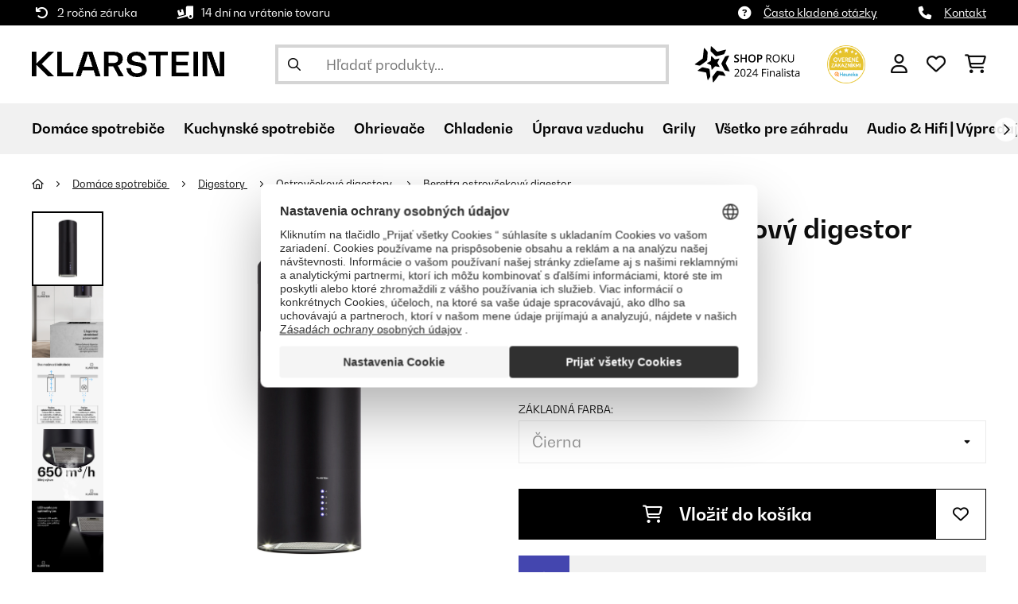

--- FILE ---
content_type: text/html; charset=utf-8
request_url: https://www.google.com/recaptcha/api2/anchor?ar=1&k=6LeauL0UAAAAAEEdzTPw3JfvDyHrkj04_SU8au3M&co=aHR0cHM6Ly93d3cua2xhcnN0ZWluLnNrOjQ0Mw..&hl=sk&v=PoyoqOPhxBO7pBk68S4YbpHZ&theme=light&size=normal&anchor-ms=20000&execute-ms=30000&cb=3algehwjvtb
body_size: 49978
content:
<!DOCTYPE HTML><html dir="ltr" lang="sk"><head><meta http-equiv="Content-Type" content="text/html; charset=UTF-8">
<meta http-equiv="X-UA-Compatible" content="IE=edge">
<title>reCAPTCHA</title>
<style type="text/css">
/* cyrillic-ext */
@font-face {
  font-family: 'Roboto';
  font-style: normal;
  font-weight: 400;
  font-stretch: 100%;
  src: url(//fonts.gstatic.com/s/roboto/v48/KFO7CnqEu92Fr1ME7kSn66aGLdTylUAMa3GUBHMdazTgWw.woff2) format('woff2');
  unicode-range: U+0460-052F, U+1C80-1C8A, U+20B4, U+2DE0-2DFF, U+A640-A69F, U+FE2E-FE2F;
}
/* cyrillic */
@font-face {
  font-family: 'Roboto';
  font-style: normal;
  font-weight: 400;
  font-stretch: 100%;
  src: url(//fonts.gstatic.com/s/roboto/v48/KFO7CnqEu92Fr1ME7kSn66aGLdTylUAMa3iUBHMdazTgWw.woff2) format('woff2');
  unicode-range: U+0301, U+0400-045F, U+0490-0491, U+04B0-04B1, U+2116;
}
/* greek-ext */
@font-face {
  font-family: 'Roboto';
  font-style: normal;
  font-weight: 400;
  font-stretch: 100%;
  src: url(//fonts.gstatic.com/s/roboto/v48/KFO7CnqEu92Fr1ME7kSn66aGLdTylUAMa3CUBHMdazTgWw.woff2) format('woff2');
  unicode-range: U+1F00-1FFF;
}
/* greek */
@font-face {
  font-family: 'Roboto';
  font-style: normal;
  font-weight: 400;
  font-stretch: 100%;
  src: url(//fonts.gstatic.com/s/roboto/v48/KFO7CnqEu92Fr1ME7kSn66aGLdTylUAMa3-UBHMdazTgWw.woff2) format('woff2');
  unicode-range: U+0370-0377, U+037A-037F, U+0384-038A, U+038C, U+038E-03A1, U+03A3-03FF;
}
/* math */
@font-face {
  font-family: 'Roboto';
  font-style: normal;
  font-weight: 400;
  font-stretch: 100%;
  src: url(//fonts.gstatic.com/s/roboto/v48/KFO7CnqEu92Fr1ME7kSn66aGLdTylUAMawCUBHMdazTgWw.woff2) format('woff2');
  unicode-range: U+0302-0303, U+0305, U+0307-0308, U+0310, U+0312, U+0315, U+031A, U+0326-0327, U+032C, U+032F-0330, U+0332-0333, U+0338, U+033A, U+0346, U+034D, U+0391-03A1, U+03A3-03A9, U+03B1-03C9, U+03D1, U+03D5-03D6, U+03F0-03F1, U+03F4-03F5, U+2016-2017, U+2034-2038, U+203C, U+2040, U+2043, U+2047, U+2050, U+2057, U+205F, U+2070-2071, U+2074-208E, U+2090-209C, U+20D0-20DC, U+20E1, U+20E5-20EF, U+2100-2112, U+2114-2115, U+2117-2121, U+2123-214F, U+2190, U+2192, U+2194-21AE, U+21B0-21E5, U+21F1-21F2, U+21F4-2211, U+2213-2214, U+2216-22FF, U+2308-230B, U+2310, U+2319, U+231C-2321, U+2336-237A, U+237C, U+2395, U+239B-23B7, U+23D0, U+23DC-23E1, U+2474-2475, U+25AF, U+25B3, U+25B7, U+25BD, U+25C1, U+25CA, U+25CC, U+25FB, U+266D-266F, U+27C0-27FF, U+2900-2AFF, U+2B0E-2B11, U+2B30-2B4C, U+2BFE, U+3030, U+FF5B, U+FF5D, U+1D400-1D7FF, U+1EE00-1EEFF;
}
/* symbols */
@font-face {
  font-family: 'Roboto';
  font-style: normal;
  font-weight: 400;
  font-stretch: 100%;
  src: url(//fonts.gstatic.com/s/roboto/v48/KFO7CnqEu92Fr1ME7kSn66aGLdTylUAMaxKUBHMdazTgWw.woff2) format('woff2');
  unicode-range: U+0001-000C, U+000E-001F, U+007F-009F, U+20DD-20E0, U+20E2-20E4, U+2150-218F, U+2190, U+2192, U+2194-2199, U+21AF, U+21E6-21F0, U+21F3, U+2218-2219, U+2299, U+22C4-22C6, U+2300-243F, U+2440-244A, U+2460-24FF, U+25A0-27BF, U+2800-28FF, U+2921-2922, U+2981, U+29BF, U+29EB, U+2B00-2BFF, U+4DC0-4DFF, U+FFF9-FFFB, U+10140-1018E, U+10190-1019C, U+101A0, U+101D0-101FD, U+102E0-102FB, U+10E60-10E7E, U+1D2C0-1D2D3, U+1D2E0-1D37F, U+1F000-1F0FF, U+1F100-1F1AD, U+1F1E6-1F1FF, U+1F30D-1F30F, U+1F315, U+1F31C, U+1F31E, U+1F320-1F32C, U+1F336, U+1F378, U+1F37D, U+1F382, U+1F393-1F39F, U+1F3A7-1F3A8, U+1F3AC-1F3AF, U+1F3C2, U+1F3C4-1F3C6, U+1F3CA-1F3CE, U+1F3D4-1F3E0, U+1F3ED, U+1F3F1-1F3F3, U+1F3F5-1F3F7, U+1F408, U+1F415, U+1F41F, U+1F426, U+1F43F, U+1F441-1F442, U+1F444, U+1F446-1F449, U+1F44C-1F44E, U+1F453, U+1F46A, U+1F47D, U+1F4A3, U+1F4B0, U+1F4B3, U+1F4B9, U+1F4BB, U+1F4BF, U+1F4C8-1F4CB, U+1F4D6, U+1F4DA, U+1F4DF, U+1F4E3-1F4E6, U+1F4EA-1F4ED, U+1F4F7, U+1F4F9-1F4FB, U+1F4FD-1F4FE, U+1F503, U+1F507-1F50B, U+1F50D, U+1F512-1F513, U+1F53E-1F54A, U+1F54F-1F5FA, U+1F610, U+1F650-1F67F, U+1F687, U+1F68D, U+1F691, U+1F694, U+1F698, U+1F6AD, U+1F6B2, U+1F6B9-1F6BA, U+1F6BC, U+1F6C6-1F6CF, U+1F6D3-1F6D7, U+1F6E0-1F6EA, U+1F6F0-1F6F3, U+1F6F7-1F6FC, U+1F700-1F7FF, U+1F800-1F80B, U+1F810-1F847, U+1F850-1F859, U+1F860-1F887, U+1F890-1F8AD, U+1F8B0-1F8BB, U+1F8C0-1F8C1, U+1F900-1F90B, U+1F93B, U+1F946, U+1F984, U+1F996, U+1F9E9, U+1FA00-1FA6F, U+1FA70-1FA7C, U+1FA80-1FA89, U+1FA8F-1FAC6, U+1FACE-1FADC, U+1FADF-1FAE9, U+1FAF0-1FAF8, U+1FB00-1FBFF;
}
/* vietnamese */
@font-face {
  font-family: 'Roboto';
  font-style: normal;
  font-weight: 400;
  font-stretch: 100%;
  src: url(//fonts.gstatic.com/s/roboto/v48/KFO7CnqEu92Fr1ME7kSn66aGLdTylUAMa3OUBHMdazTgWw.woff2) format('woff2');
  unicode-range: U+0102-0103, U+0110-0111, U+0128-0129, U+0168-0169, U+01A0-01A1, U+01AF-01B0, U+0300-0301, U+0303-0304, U+0308-0309, U+0323, U+0329, U+1EA0-1EF9, U+20AB;
}
/* latin-ext */
@font-face {
  font-family: 'Roboto';
  font-style: normal;
  font-weight: 400;
  font-stretch: 100%;
  src: url(//fonts.gstatic.com/s/roboto/v48/KFO7CnqEu92Fr1ME7kSn66aGLdTylUAMa3KUBHMdazTgWw.woff2) format('woff2');
  unicode-range: U+0100-02BA, U+02BD-02C5, U+02C7-02CC, U+02CE-02D7, U+02DD-02FF, U+0304, U+0308, U+0329, U+1D00-1DBF, U+1E00-1E9F, U+1EF2-1EFF, U+2020, U+20A0-20AB, U+20AD-20C0, U+2113, U+2C60-2C7F, U+A720-A7FF;
}
/* latin */
@font-face {
  font-family: 'Roboto';
  font-style: normal;
  font-weight: 400;
  font-stretch: 100%;
  src: url(//fonts.gstatic.com/s/roboto/v48/KFO7CnqEu92Fr1ME7kSn66aGLdTylUAMa3yUBHMdazQ.woff2) format('woff2');
  unicode-range: U+0000-00FF, U+0131, U+0152-0153, U+02BB-02BC, U+02C6, U+02DA, U+02DC, U+0304, U+0308, U+0329, U+2000-206F, U+20AC, U+2122, U+2191, U+2193, U+2212, U+2215, U+FEFF, U+FFFD;
}
/* cyrillic-ext */
@font-face {
  font-family: 'Roboto';
  font-style: normal;
  font-weight: 500;
  font-stretch: 100%;
  src: url(//fonts.gstatic.com/s/roboto/v48/KFO7CnqEu92Fr1ME7kSn66aGLdTylUAMa3GUBHMdazTgWw.woff2) format('woff2');
  unicode-range: U+0460-052F, U+1C80-1C8A, U+20B4, U+2DE0-2DFF, U+A640-A69F, U+FE2E-FE2F;
}
/* cyrillic */
@font-face {
  font-family: 'Roboto';
  font-style: normal;
  font-weight: 500;
  font-stretch: 100%;
  src: url(//fonts.gstatic.com/s/roboto/v48/KFO7CnqEu92Fr1ME7kSn66aGLdTylUAMa3iUBHMdazTgWw.woff2) format('woff2');
  unicode-range: U+0301, U+0400-045F, U+0490-0491, U+04B0-04B1, U+2116;
}
/* greek-ext */
@font-face {
  font-family: 'Roboto';
  font-style: normal;
  font-weight: 500;
  font-stretch: 100%;
  src: url(//fonts.gstatic.com/s/roboto/v48/KFO7CnqEu92Fr1ME7kSn66aGLdTylUAMa3CUBHMdazTgWw.woff2) format('woff2');
  unicode-range: U+1F00-1FFF;
}
/* greek */
@font-face {
  font-family: 'Roboto';
  font-style: normal;
  font-weight: 500;
  font-stretch: 100%;
  src: url(//fonts.gstatic.com/s/roboto/v48/KFO7CnqEu92Fr1ME7kSn66aGLdTylUAMa3-UBHMdazTgWw.woff2) format('woff2');
  unicode-range: U+0370-0377, U+037A-037F, U+0384-038A, U+038C, U+038E-03A1, U+03A3-03FF;
}
/* math */
@font-face {
  font-family: 'Roboto';
  font-style: normal;
  font-weight: 500;
  font-stretch: 100%;
  src: url(//fonts.gstatic.com/s/roboto/v48/KFO7CnqEu92Fr1ME7kSn66aGLdTylUAMawCUBHMdazTgWw.woff2) format('woff2');
  unicode-range: U+0302-0303, U+0305, U+0307-0308, U+0310, U+0312, U+0315, U+031A, U+0326-0327, U+032C, U+032F-0330, U+0332-0333, U+0338, U+033A, U+0346, U+034D, U+0391-03A1, U+03A3-03A9, U+03B1-03C9, U+03D1, U+03D5-03D6, U+03F0-03F1, U+03F4-03F5, U+2016-2017, U+2034-2038, U+203C, U+2040, U+2043, U+2047, U+2050, U+2057, U+205F, U+2070-2071, U+2074-208E, U+2090-209C, U+20D0-20DC, U+20E1, U+20E5-20EF, U+2100-2112, U+2114-2115, U+2117-2121, U+2123-214F, U+2190, U+2192, U+2194-21AE, U+21B0-21E5, U+21F1-21F2, U+21F4-2211, U+2213-2214, U+2216-22FF, U+2308-230B, U+2310, U+2319, U+231C-2321, U+2336-237A, U+237C, U+2395, U+239B-23B7, U+23D0, U+23DC-23E1, U+2474-2475, U+25AF, U+25B3, U+25B7, U+25BD, U+25C1, U+25CA, U+25CC, U+25FB, U+266D-266F, U+27C0-27FF, U+2900-2AFF, U+2B0E-2B11, U+2B30-2B4C, U+2BFE, U+3030, U+FF5B, U+FF5D, U+1D400-1D7FF, U+1EE00-1EEFF;
}
/* symbols */
@font-face {
  font-family: 'Roboto';
  font-style: normal;
  font-weight: 500;
  font-stretch: 100%;
  src: url(//fonts.gstatic.com/s/roboto/v48/KFO7CnqEu92Fr1ME7kSn66aGLdTylUAMaxKUBHMdazTgWw.woff2) format('woff2');
  unicode-range: U+0001-000C, U+000E-001F, U+007F-009F, U+20DD-20E0, U+20E2-20E4, U+2150-218F, U+2190, U+2192, U+2194-2199, U+21AF, U+21E6-21F0, U+21F3, U+2218-2219, U+2299, U+22C4-22C6, U+2300-243F, U+2440-244A, U+2460-24FF, U+25A0-27BF, U+2800-28FF, U+2921-2922, U+2981, U+29BF, U+29EB, U+2B00-2BFF, U+4DC0-4DFF, U+FFF9-FFFB, U+10140-1018E, U+10190-1019C, U+101A0, U+101D0-101FD, U+102E0-102FB, U+10E60-10E7E, U+1D2C0-1D2D3, U+1D2E0-1D37F, U+1F000-1F0FF, U+1F100-1F1AD, U+1F1E6-1F1FF, U+1F30D-1F30F, U+1F315, U+1F31C, U+1F31E, U+1F320-1F32C, U+1F336, U+1F378, U+1F37D, U+1F382, U+1F393-1F39F, U+1F3A7-1F3A8, U+1F3AC-1F3AF, U+1F3C2, U+1F3C4-1F3C6, U+1F3CA-1F3CE, U+1F3D4-1F3E0, U+1F3ED, U+1F3F1-1F3F3, U+1F3F5-1F3F7, U+1F408, U+1F415, U+1F41F, U+1F426, U+1F43F, U+1F441-1F442, U+1F444, U+1F446-1F449, U+1F44C-1F44E, U+1F453, U+1F46A, U+1F47D, U+1F4A3, U+1F4B0, U+1F4B3, U+1F4B9, U+1F4BB, U+1F4BF, U+1F4C8-1F4CB, U+1F4D6, U+1F4DA, U+1F4DF, U+1F4E3-1F4E6, U+1F4EA-1F4ED, U+1F4F7, U+1F4F9-1F4FB, U+1F4FD-1F4FE, U+1F503, U+1F507-1F50B, U+1F50D, U+1F512-1F513, U+1F53E-1F54A, U+1F54F-1F5FA, U+1F610, U+1F650-1F67F, U+1F687, U+1F68D, U+1F691, U+1F694, U+1F698, U+1F6AD, U+1F6B2, U+1F6B9-1F6BA, U+1F6BC, U+1F6C6-1F6CF, U+1F6D3-1F6D7, U+1F6E0-1F6EA, U+1F6F0-1F6F3, U+1F6F7-1F6FC, U+1F700-1F7FF, U+1F800-1F80B, U+1F810-1F847, U+1F850-1F859, U+1F860-1F887, U+1F890-1F8AD, U+1F8B0-1F8BB, U+1F8C0-1F8C1, U+1F900-1F90B, U+1F93B, U+1F946, U+1F984, U+1F996, U+1F9E9, U+1FA00-1FA6F, U+1FA70-1FA7C, U+1FA80-1FA89, U+1FA8F-1FAC6, U+1FACE-1FADC, U+1FADF-1FAE9, U+1FAF0-1FAF8, U+1FB00-1FBFF;
}
/* vietnamese */
@font-face {
  font-family: 'Roboto';
  font-style: normal;
  font-weight: 500;
  font-stretch: 100%;
  src: url(//fonts.gstatic.com/s/roboto/v48/KFO7CnqEu92Fr1ME7kSn66aGLdTylUAMa3OUBHMdazTgWw.woff2) format('woff2');
  unicode-range: U+0102-0103, U+0110-0111, U+0128-0129, U+0168-0169, U+01A0-01A1, U+01AF-01B0, U+0300-0301, U+0303-0304, U+0308-0309, U+0323, U+0329, U+1EA0-1EF9, U+20AB;
}
/* latin-ext */
@font-face {
  font-family: 'Roboto';
  font-style: normal;
  font-weight: 500;
  font-stretch: 100%;
  src: url(//fonts.gstatic.com/s/roboto/v48/KFO7CnqEu92Fr1ME7kSn66aGLdTylUAMa3KUBHMdazTgWw.woff2) format('woff2');
  unicode-range: U+0100-02BA, U+02BD-02C5, U+02C7-02CC, U+02CE-02D7, U+02DD-02FF, U+0304, U+0308, U+0329, U+1D00-1DBF, U+1E00-1E9F, U+1EF2-1EFF, U+2020, U+20A0-20AB, U+20AD-20C0, U+2113, U+2C60-2C7F, U+A720-A7FF;
}
/* latin */
@font-face {
  font-family: 'Roboto';
  font-style: normal;
  font-weight: 500;
  font-stretch: 100%;
  src: url(//fonts.gstatic.com/s/roboto/v48/KFO7CnqEu92Fr1ME7kSn66aGLdTylUAMa3yUBHMdazQ.woff2) format('woff2');
  unicode-range: U+0000-00FF, U+0131, U+0152-0153, U+02BB-02BC, U+02C6, U+02DA, U+02DC, U+0304, U+0308, U+0329, U+2000-206F, U+20AC, U+2122, U+2191, U+2193, U+2212, U+2215, U+FEFF, U+FFFD;
}
/* cyrillic-ext */
@font-face {
  font-family: 'Roboto';
  font-style: normal;
  font-weight: 900;
  font-stretch: 100%;
  src: url(//fonts.gstatic.com/s/roboto/v48/KFO7CnqEu92Fr1ME7kSn66aGLdTylUAMa3GUBHMdazTgWw.woff2) format('woff2');
  unicode-range: U+0460-052F, U+1C80-1C8A, U+20B4, U+2DE0-2DFF, U+A640-A69F, U+FE2E-FE2F;
}
/* cyrillic */
@font-face {
  font-family: 'Roboto';
  font-style: normal;
  font-weight: 900;
  font-stretch: 100%;
  src: url(//fonts.gstatic.com/s/roboto/v48/KFO7CnqEu92Fr1ME7kSn66aGLdTylUAMa3iUBHMdazTgWw.woff2) format('woff2');
  unicode-range: U+0301, U+0400-045F, U+0490-0491, U+04B0-04B1, U+2116;
}
/* greek-ext */
@font-face {
  font-family: 'Roboto';
  font-style: normal;
  font-weight: 900;
  font-stretch: 100%;
  src: url(//fonts.gstatic.com/s/roboto/v48/KFO7CnqEu92Fr1ME7kSn66aGLdTylUAMa3CUBHMdazTgWw.woff2) format('woff2');
  unicode-range: U+1F00-1FFF;
}
/* greek */
@font-face {
  font-family: 'Roboto';
  font-style: normal;
  font-weight: 900;
  font-stretch: 100%;
  src: url(//fonts.gstatic.com/s/roboto/v48/KFO7CnqEu92Fr1ME7kSn66aGLdTylUAMa3-UBHMdazTgWw.woff2) format('woff2');
  unicode-range: U+0370-0377, U+037A-037F, U+0384-038A, U+038C, U+038E-03A1, U+03A3-03FF;
}
/* math */
@font-face {
  font-family: 'Roboto';
  font-style: normal;
  font-weight: 900;
  font-stretch: 100%;
  src: url(//fonts.gstatic.com/s/roboto/v48/KFO7CnqEu92Fr1ME7kSn66aGLdTylUAMawCUBHMdazTgWw.woff2) format('woff2');
  unicode-range: U+0302-0303, U+0305, U+0307-0308, U+0310, U+0312, U+0315, U+031A, U+0326-0327, U+032C, U+032F-0330, U+0332-0333, U+0338, U+033A, U+0346, U+034D, U+0391-03A1, U+03A3-03A9, U+03B1-03C9, U+03D1, U+03D5-03D6, U+03F0-03F1, U+03F4-03F5, U+2016-2017, U+2034-2038, U+203C, U+2040, U+2043, U+2047, U+2050, U+2057, U+205F, U+2070-2071, U+2074-208E, U+2090-209C, U+20D0-20DC, U+20E1, U+20E5-20EF, U+2100-2112, U+2114-2115, U+2117-2121, U+2123-214F, U+2190, U+2192, U+2194-21AE, U+21B0-21E5, U+21F1-21F2, U+21F4-2211, U+2213-2214, U+2216-22FF, U+2308-230B, U+2310, U+2319, U+231C-2321, U+2336-237A, U+237C, U+2395, U+239B-23B7, U+23D0, U+23DC-23E1, U+2474-2475, U+25AF, U+25B3, U+25B7, U+25BD, U+25C1, U+25CA, U+25CC, U+25FB, U+266D-266F, U+27C0-27FF, U+2900-2AFF, U+2B0E-2B11, U+2B30-2B4C, U+2BFE, U+3030, U+FF5B, U+FF5D, U+1D400-1D7FF, U+1EE00-1EEFF;
}
/* symbols */
@font-face {
  font-family: 'Roboto';
  font-style: normal;
  font-weight: 900;
  font-stretch: 100%;
  src: url(//fonts.gstatic.com/s/roboto/v48/KFO7CnqEu92Fr1ME7kSn66aGLdTylUAMaxKUBHMdazTgWw.woff2) format('woff2');
  unicode-range: U+0001-000C, U+000E-001F, U+007F-009F, U+20DD-20E0, U+20E2-20E4, U+2150-218F, U+2190, U+2192, U+2194-2199, U+21AF, U+21E6-21F0, U+21F3, U+2218-2219, U+2299, U+22C4-22C6, U+2300-243F, U+2440-244A, U+2460-24FF, U+25A0-27BF, U+2800-28FF, U+2921-2922, U+2981, U+29BF, U+29EB, U+2B00-2BFF, U+4DC0-4DFF, U+FFF9-FFFB, U+10140-1018E, U+10190-1019C, U+101A0, U+101D0-101FD, U+102E0-102FB, U+10E60-10E7E, U+1D2C0-1D2D3, U+1D2E0-1D37F, U+1F000-1F0FF, U+1F100-1F1AD, U+1F1E6-1F1FF, U+1F30D-1F30F, U+1F315, U+1F31C, U+1F31E, U+1F320-1F32C, U+1F336, U+1F378, U+1F37D, U+1F382, U+1F393-1F39F, U+1F3A7-1F3A8, U+1F3AC-1F3AF, U+1F3C2, U+1F3C4-1F3C6, U+1F3CA-1F3CE, U+1F3D4-1F3E0, U+1F3ED, U+1F3F1-1F3F3, U+1F3F5-1F3F7, U+1F408, U+1F415, U+1F41F, U+1F426, U+1F43F, U+1F441-1F442, U+1F444, U+1F446-1F449, U+1F44C-1F44E, U+1F453, U+1F46A, U+1F47D, U+1F4A3, U+1F4B0, U+1F4B3, U+1F4B9, U+1F4BB, U+1F4BF, U+1F4C8-1F4CB, U+1F4D6, U+1F4DA, U+1F4DF, U+1F4E3-1F4E6, U+1F4EA-1F4ED, U+1F4F7, U+1F4F9-1F4FB, U+1F4FD-1F4FE, U+1F503, U+1F507-1F50B, U+1F50D, U+1F512-1F513, U+1F53E-1F54A, U+1F54F-1F5FA, U+1F610, U+1F650-1F67F, U+1F687, U+1F68D, U+1F691, U+1F694, U+1F698, U+1F6AD, U+1F6B2, U+1F6B9-1F6BA, U+1F6BC, U+1F6C6-1F6CF, U+1F6D3-1F6D7, U+1F6E0-1F6EA, U+1F6F0-1F6F3, U+1F6F7-1F6FC, U+1F700-1F7FF, U+1F800-1F80B, U+1F810-1F847, U+1F850-1F859, U+1F860-1F887, U+1F890-1F8AD, U+1F8B0-1F8BB, U+1F8C0-1F8C1, U+1F900-1F90B, U+1F93B, U+1F946, U+1F984, U+1F996, U+1F9E9, U+1FA00-1FA6F, U+1FA70-1FA7C, U+1FA80-1FA89, U+1FA8F-1FAC6, U+1FACE-1FADC, U+1FADF-1FAE9, U+1FAF0-1FAF8, U+1FB00-1FBFF;
}
/* vietnamese */
@font-face {
  font-family: 'Roboto';
  font-style: normal;
  font-weight: 900;
  font-stretch: 100%;
  src: url(//fonts.gstatic.com/s/roboto/v48/KFO7CnqEu92Fr1ME7kSn66aGLdTylUAMa3OUBHMdazTgWw.woff2) format('woff2');
  unicode-range: U+0102-0103, U+0110-0111, U+0128-0129, U+0168-0169, U+01A0-01A1, U+01AF-01B0, U+0300-0301, U+0303-0304, U+0308-0309, U+0323, U+0329, U+1EA0-1EF9, U+20AB;
}
/* latin-ext */
@font-face {
  font-family: 'Roboto';
  font-style: normal;
  font-weight: 900;
  font-stretch: 100%;
  src: url(//fonts.gstatic.com/s/roboto/v48/KFO7CnqEu92Fr1ME7kSn66aGLdTylUAMa3KUBHMdazTgWw.woff2) format('woff2');
  unicode-range: U+0100-02BA, U+02BD-02C5, U+02C7-02CC, U+02CE-02D7, U+02DD-02FF, U+0304, U+0308, U+0329, U+1D00-1DBF, U+1E00-1E9F, U+1EF2-1EFF, U+2020, U+20A0-20AB, U+20AD-20C0, U+2113, U+2C60-2C7F, U+A720-A7FF;
}
/* latin */
@font-face {
  font-family: 'Roboto';
  font-style: normal;
  font-weight: 900;
  font-stretch: 100%;
  src: url(//fonts.gstatic.com/s/roboto/v48/KFO7CnqEu92Fr1ME7kSn66aGLdTylUAMa3yUBHMdazQ.woff2) format('woff2');
  unicode-range: U+0000-00FF, U+0131, U+0152-0153, U+02BB-02BC, U+02C6, U+02DA, U+02DC, U+0304, U+0308, U+0329, U+2000-206F, U+20AC, U+2122, U+2191, U+2193, U+2212, U+2215, U+FEFF, U+FFFD;
}

</style>
<link rel="stylesheet" type="text/css" href="https://www.gstatic.com/recaptcha/releases/PoyoqOPhxBO7pBk68S4YbpHZ/styles__ltr.css">
<script nonce="gbq0enMfkqqUK4KvvPaOLw" type="text/javascript">window['__recaptcha_api'] = 'https://www.google.com/recaptcha/api2/';</script>
<script type="text/javascript" src="https://www.gstatic.com/recaptcha/releases/PoyoqOPhxBO7pBk68S4YbpHZ/recaptcha__sk.js" nonce="gbq0enMfkqqUK4KvvPaOLw">
      
    </script></head>
<body><div id="rc-anchor-alert" class="rc-anchor-alert"></div>
<input type="hidden" id="recaptcha-token" value="[base64]">
<script type="text/javascript" nonce="gbq0enMfkqqUK4KvvPaOLw">
      recaptcha.anchor.Main.init("[\x22ainput\x22,[\x22bgdata\x22,\x22\x22,\[base64]/[base64]/[base64]/ZyhXLGgpOnEoW04sMjEsbF0sVywwKSxoKSxmYWxzZSxmYWxzZSl9Y2F0Y2goayl7RygzNTgsVyk/[base64]/[base64]/[base64]/[base64]/[base64]/[base64]/[base64]/bmV3IEJbT10oRFswXSk6dz09Mj9uZXcgQltPXShEWzBdLERbMV0pOnc9PTM/bmV3IEJbT10oRFswXSxEWzFdLERbMl0pOnc9PTQ/[base64]/[base64]/[base64]/[base64]/[base64]\\u003d\x22,\[base64]\x22,\x22w7TDvsOEwpxJAhQ3w6vDgsOBQyrDncOZSMOSwr80UMOPU1NZbAzDm8K7XsKkwqfCkMOtWm/CgRjDhWnCpzZyX8OABMO7wozDj8ONwq9ewqpKdnhuFsO+wo0RNMOLSwPCiMK+bkLDpzcHVGleNVzChMKkwpQvMQzCicKCXVTDjg/Cr8Kkw4N1JMO7wq7Ck8K8fsONFXvDmcKMwpMxwqnCicKdw7LDqkLCklgTw5kFwrk9w5XCi8K8wpfDocOJc8K1LsO8w4lkwqTDvsKSwpVOw6zCgDVeMsKSL8OaZVrCjcKmH3DCrsO0w4cUw4Jnw4MIHcOTZMK1w5kKw5vCgFvDisKnwp/CosO1Gwcaw5IAbMKBasKfY8KUdMOqVjfCtxM5wrPDjMOJwpXCpFZodsKpTUgTWMOVw652wpxmO2LDhRRTw4Jlw5PCmsKbw6cWA8OpwovCl8O/D3HCocKvw6c4w5xew4g0IMKkw4p9w4N/NAPDux7Cj8KFw6Utwp0+w6HCm8KED8KtVyHDksO0AMOQCU/[base64]/CrMKtw7nDtgbClMOLM8KLXCoiLRx0YMOewoDDpGh4ZjPDn8Odwr3DhsKLQcKiw5Z1fRrCnMO3bAowwpnCtsOew69ew54iw6nCrsOldHU2dMOuMsOGwo/CncO9cMKIw6oKE8KcwqXDugxdUsK5QsK2JsOQA8KfCgDDhMO+QXFFFz5iwppyPzVxO8K1wqZqfy1qw6o9w4DCjynCsmp8wq1iVB7CgsKjwoobO8OYwrEFwpvDgHbClxpkBnPCo8KHMMOWMDbDk3fDgGUNw5vCsRtNA8K1wohHeBnCgcOTwq/DuMOtw4vCgMOcCMO7OMKWQsOCQMOkwrB/RMKHURcswprDmlHDnMK/Q8Oww5wTS8Oea8OPw6x/w5kRwq3CpsK/cn3DgBLCuh4twoDCv1bClcOVQ8KcwpA7R8K3IgJMwo03UMOpJRsya15gwpnCmsKZw4LDt1UOfMK2woBUGmDDmx82cMOpdcKuwrtowqVnw4Vqwq3DksK/[base64]/FMOWw6HCmMOcQMKBCMOvw4fCnkMgw4bCrcK5E8KTCzfChFs1woDDj8KPwpzChMKLw4laIMODw5gzNMK2PU8cwo/CtHohWhwvDg3DsHzCrTVCRhXCiMKnw6d2eMKfNx0Tw5wuBsOCw6tBw63CsBsuKsOcwrFBfsKDw7UbT2tSw4cUwrsBwobDt8Kmw6fDi11Vw6Ykw4zDoC07V8OlwoAvZsKPLUfCpwbDmHIgTMKpe1DCsCBERMK/D8KCw4PCkErDrXoKwpcEwrt6w4FOw7vDr8OFw6/Dq8KPcjnDoyE2ZUJ6ISctwohpwrwpwrJ2w7B1BhnDpTPCqcKcwrMrw5VKw5fCsW82w7PChhDDr8K/[base64]/CiBzCvzzCoW84E8OefcOhHUfDs2fDuwPDu3rDmsOMcMOaworCk8OZwq1QFC/DiMOALMOPwozCocKbZMKgbQZOZQrDn8OuDcOtKk8owrZXw6HDrTgWw6zDkcKswpEgw59qenAzRCxqwopjwrnClH9xbcKpw63CrwIUO0DDqi9UEsKkW8OINRHCl8OZwrg0BMKIPAlxw64hw7/[base64]/CjcOgDMKXLg8PN8Ovw6LCvwfClWwXwoDDgsOuwr/CpMONw5bCksKMwocYw7PCvsK3BcKSwqXCkwdawqgNbljCicK8w4jDvcKdLMOOR1DDk8OHfTDDkH/DicK/w40kCcKzw6XDknjCiMKtUytlFMKKXcO/woXDpcKFwpAywozDlkU2w6jDtsKHw5pUNcOjd8KLQH/[base64]/CmMKHwrLCrsOHwq9xw6rDmsKmTWbCpsKPcMKmwrxDwp0Xw4bCuRUAwpI+wqrDinNHw6bCosKqwoFvSX3DhXYnwpXCik/[base64]/aSTCiMKbaQPDnsKTAyENHsKcOsO9wq7DtxLCncOswqPDncK9w4jDqUgcDzEWwqcDVgrDlMKkw7A9w68ew7JAw6jDiMKDO3o4w69yw7bDt3nDhcOeA8OQDMOjwrnDhsKFcHthwo0NZiogAsOUw7bCuRXDnMKtwoA/[base64]/w6DDg8Ofw63CkH7Dk8KkMhAOEcKTbBAYfxJiRAfDjTkUw5jCumgWX8KvE8OQw5rCjFLCv18+wqIddMOHCwdbwrZwPVnCiMKHwpM0woRaJlLDi09VecKzw4I/IMOdExHCgsKIwqbCsgTCg8ODwplZw7JgRsOsZMKTw5HDhsKSZx/CoMOQw6TCocO3HiPChVfDmSt7wpgRw7fCh8K6T0/DiHfCmcOMLDfCpMOpwpcdCMOvw5Zlw6taGAgDWcKKDU7DosOjwqZ+w6HCucOMw7wqHQrDs2HCujBWw5s9wrI8GwNhw71jYTzDvRQOw7jDpMKbTgh6wqVIw6MmwpLDniTCpgHDlsONwqjDksO7dx8YNsKowpnDq3XDnhA/[base64]/JBnCuFp4wobCqj9Uw5lRLsOKV0bCqQzDksOpWlLCkVYkw6dUcsK4CcKqb1Q/EgzCuWvCh8KqT3nCnWLDpXtQMMKrw5M+w6zCksKRbHZZB3AzXcOiw4zDkMONwobCu1w7wqJpK1bCvMO0I0bDoMO+wqMfDsO7wrfCrwFkf8KQBEnDlAPCnMKUdi5Lw5BeaDbDsl0pw5jCpwLCjhh+w5Fww6nDpigmIcOfd8OtwqACwoAowq0zwqbDlMKMw7fCqD/Dm8OWZQrDsMOVHsK2b0bDih82wrUhGcKDw4bCuMOpw617wq99wrw6QTjDh1zChDRQw5TDvcOcNsOkfUAjwrMNwrPCtcKTwp/CisK+w6rCuMKwwpptw4UGGBMFwpUARMKYw4DDlzRHPwEXK8OEwrHDnsOaMFrCqlnDrFFmMMKNw7PCjsKJwpLCoh4PwobCpsOgSMO6wrQBBgzChcOGfwYAwq/DiT/DvgR7wq5JI2pvZGnChWPCqMKEJBbDl8Kxwr0PZ8OKworDncOnwpjCosKGwqrCs0DCsnPDncOsXnHCpcOfUjfDsMO1wr/CtUXDpcKpHC/ClsK2ZMKUwqbCpSfDpARRw5Y5DWPDgcKZLcKjKMOBccOYDcO5woUeBH3Cg1nCnsOaOcK8wqvCiEjCnjYow7nCvsKPwrrCj8KHYQ/CmcOMwr4hEB3CksKQF1NtQVHDs8K5dz4yRsKWHsKcQcKfw4DCkMOMT8OJecORw54Cb1HCp8OZwo7CkcKYw7MPwp3CiRlmI8OhEx/CqsOLCAp7wp9Lwrt8JcKdw5U9wq1Ww5zDnUrCksK6d8KUwqFvwoNiw6PCmwQgwrzDrlvDhsOaw4V9ZRtewqLChmN/w74qQMK+w5XCjn9bw4rDicK6FsO0GRDCu3bCgVh1woYuwq86F8OCZ2xxwpHCmMOfwoDDtsOTwofDnsOhFsKCfMKMwpbCjMKCwp3Dk8KfMcOXwrVIwpxMXMOcwqnCtcOYw6vCrMKywoPDrhlOwoHCtH9VFyvCqjbCjSBWwq/[base64]/Dg8KkRMKdWFDDmSgYQsKNw4TCnS/Ds8ONaGQFwoMfwokQwphcDUYJwrhzw53DuU5YCMKRX8KVwp9NYEcmInnCgB8Fwo3DtnjDi8KiakHCssKKLMOsw4rDgMOgAMKOEMOOHWfCp8OtMQ5Lw5U5AcKTPMO/wqTDtToXaAzDiBQAw5BzwowPXCAdIsK1QcKqwoQMw6INw5twKMKUwpBNw591BMKzK8KewpcUw5LCvsOLNgVJFxvCksOTw7TDssOOwpXDq8KDw6Q8PkrCvMK5IsO3w4rDqQpteMO6wpd/ImLClcO+wpLDrh/DksKQGQDDlS7CiWRqXcOPNh3DjMObw60nwqvDk1wWJkIbEcORwrMRXcKsw54SdHbCtMKhUFDDi8OYw6p5w5fCm8KJw7VNawoyw7TCoBNTw4gsfxw5w5zDlMKmw63DhMKrwq5iwoLCtihOwpTCsMKUDsOgw7tudMOlGx/CuU7Do8Kxw67CqUFAZsOGw68JFS5if2fCrMO9bHXCn8KDwqxaw6UJNirDiDYzw6LDscK2w4bDrMKswqMaAWAJLVsWVBnCp8OWSkJ4w5nCsw3Cm0IxwoMPw6ApwojDucOTwr8jw7HCvcK1wpbCvSDCjWzCtzB1wq09JU/ClMKTwpXDqMKuwpvCncO/S8O+acKBw5LDok7CiMKiw4BWwqjCoCRjw43Cq8OhQGMjw7/DuCTDu1zCu8Ofwr3DvHkvwrwNw6XCicOOeMOJYcOtJ2ZZDn87TMK4w49Cwq9BOWw8acKQDnwOOCzDsDl/XMOvKh47DcKpKFfCvnHCgyA0w4tlw7TCsMOiw64ZwqTDrCINdh5mw4zCgMOww7DCvljDsSHDj8K1wpQYw6/Cnj4Ww7vDvR/CrsO5w5zDtB8KwrgDwqAlw6rChnfDqEbDkkDDjMKjLgjDtcKDwo/[base64]/[base64]/[base64]/CtktJw5TDuSPDk8KRwoHDiMKVIsKEED8Yw4/CnFR2woguwq9OPWJtWkbDo8OswodkTw91w6/DvCjDkRrDkyllKQ98bj4hwpA3wpTCvMKPwqvCqcKZXcOzw6IdwoQhwrEQwqPDkcOcwq/DmsKiYcOTJA0DfVYLacOiw49lw70MwpN5wrbCsx19aUwFNMK1O8KtCQ/[base64]/w6zDnkHCiMKkw63DrX/DrF7CnMKhFWBtMMKMw4EODhXDgsKlwq85K3/Cq8KXTcKPAiUfHsKpQmI5CMKrSsKFOHJGbsKew6nDi8KfE8KVOiUtw4PDtmUlw5vClyzDs8KCw7ASFxnCjsKQXcOFMsOGccK3IxlSw58Yw6XCrinDmsOBTW3CjMKkw5PDvcKsccO9PBEHPMKgw5TDgDAje0YzwofDhcOUZsOoNmUmW8K2wonCgcKvw7NIwo/Di8KzeHDDlWR0IHABUsKTwrd7wqTCvXjCscOVUcOvW8OpSAp4woZYcRtpQiFowpExw7DDusK7OsKiwqbDlUXChMOyFcOTw7N/w7Qcw5IOWExWRC3DuRFGf8Kswr18LDXDlsOPR0FKw5FBVsOEMMKyaTEGw5EiIMO+w7nChcKBaxrDkMOkGi9gw5YmcH4CZsO6wo7CgGZWHsOyw5rCmcK1wqvDpgvCocO5w7XDlsOdLMKzw4HDocOnM8KAwrvDn8ORw7U0fMOFwpg/w7/CiDRmwrAJw4YXwogGRwnCgCJVw7BNU8OAc8OxdsKKw6lGMsKCXMKbw4PCjcOGGcKMw6vCrU0acSbDtXjDhR7ClcKtwpxTwpkvwrI+V8Kdw7NMw5ZhOGDCq8OOwpbCi8Ohw4TDlcOkwo3DrXbCmMO6w4dJwrZqw6PDllPCpQ7Cjjk+TsO2w5Ziw5jDlA/Dq13CkSF1JEHDnhvDnHQWw6AKcGjCjcOfw5bDmsOEwr1oIsOgEsOrPcKDXsKOwpJ8w7geE8Ozw6oHwpjCtFocIMKHcsOoA8K3Kj/CrsK+ERvCu8KPwqLCpFrDoF0ERcOjwpjCmjxCRCxswo7CmcO5wqwFw7Mzwp3Cnxo2w73DgMOuwrZRKmvDpMOzOFFgTiPDj8OCwpZOw4t4SsOXczvCqnQUdcKgw4TDvUF0BGBUwrXCjzVyw5YkwobCmTXDgVNlZMKbWEnDn8KbwrNqPSfDngrCvit3wr/DusKcaMOIw4Rhw6/CuMKuFFIyRMOow6zCjMK2d8OeaDvCiXo1d8KwwpvCkTwfw5UtwqUZUk3DisOrWRnDpnhacsOVw6QqMkjCuXHDicK+wp3DpkLCs8KLw75Iw7/DjgRLW0EbKgllw4EWwrTCnTTCmFnDrGA7wqw/d3JXZgjDi8KpBcKpw6xVFih6OkjCmcKsHmNjZxInOcOdC8KRLXYnUSLDtMKYD8K7bBwmRFcLRSRew67DnTlfUMKow6rCowHCuCRiw4U/woEcNmMiw4jDn0XCkwrCg8Klw61tw6IuUMOhw7MlwoPCt8KIEHfDgMKsV8O4b8Kvw7bCu8Opw5HCsgjDrzY4HBjCiikkKXvCpcOUwo8qwonDt8KGwojDpyIhwqk2GAHDvXUFwprDuiLDpU5nwqfDggPChQ/CgMKnwr81R8KEHcKjw7jDgMKWfUoMw7HDscOSDEhKUMOjNiPDlD1Xw7fDrwgBecOpw7h6KhjDu353w7/DnsOlwr0hwo4XwrXDscOVw70XGVrDq0Fow403w4bCtsORK8Kxw7bDq8OtVitww4QgN8KRBizDkUFbUgrCnsKLWnPDscKUw5fDgT9CwqXDsMOqwpAjw6HCm8O/[base64]/CjT3DksOaTcKXQsKqwr/CjcK4OxPClcKxwrjCozxKw7vCnk4wRsORTz9ZwpDDsBPDucKrw53CucKgw44BL8KBwpfCo8KqGcOMwrE/wqPDoMKQwo7Cu8KPEgQHwrVvcCrDr1/CsinCuj7Ds3PDg8OQWBdRw7jCqlfDi1I0YQLCtsO6GcONwqnCr8KlHMO8w73DqMObw7kQaUkZF0FpVFwpw7PDg8KHw6/DskZxB1U9w5PCvQpFDsOQcRg/[base64]/DusOYw4V0aUIqYxvCu2DDqgEwwqvChTPCt8OEZ3/[base64]/Do8OfW8KOPClpwo9ww7rCpDAWbAczJyQMwqzCgsKIe8OlwoDCjsKkBB8lfA96PkXDlzXDmMO7W3/CpcOdNsKVFsOUw5c3w6kPw5LCo0VDG8OqwqltfMODw4LCu8OwKMOzeTTCnsK7ASTCs8OOP8O4w6fDokbCtMOLw77DhGrCoBPDoXfDgys1wpoUw50cZcK7wqN3dlZnwq/DoivDq8KPS8OtB2rDg8KKw7DCtE0QwrwPVcOUw7Jzw7J3NsKCdsOTwrl0AEIqOcO3w5loU8K+w6HCocO6IsK5AsOCwr/[base64]/UsK4fsOaFcOWbiDCosOENsOww6Y3Ewkmw5HCtlzDoRvDrcOlNR/[base64]/CmcKJK2zCjMOzUENewqJyHRTDmH7DoSXDp3XCim9sw48mw6Byw5d/w4Jpw5jDt8OYT8KnEsKiw5/[base64]/I8KYw5M/SnrDhjUFwpY4wrNew7XClzXCscOiAHcVLMKBOFZ4AE7DpHVtKMKjw6gje8OoMFDDjTRwNSnDvsKmw6nDusKOwp3DmFLChsONNn3CgsKMw4vDvcKxwoJBIUBHw7dtF8OCwqB7w7ltIcKmE23DkcKBw7rCncO5wqXDjSNEw6waZcOqw5/DqQ/DgcOXD8Ksw5hmw4Mnw4t8wo9RQ1/Dkk4ew7otcsOSwp5aMsK8QMOFMRdjw7nDsCrCv3LCgXDDuU3CiijDsnsudADCv1PCqmF2S8Oqwq4RwpIzwqAFwpdow714aMOABhfDvmkuIsKxw6IEfScAwoJdNcK0w7pSw5HCucOCwohIK8OpwpsOM8Khwr/[base64]/DpMKWe8O5EUVhw4xTD8Ogw67Cl8K3wrzCpcKFX1ofwrXCmA9WKcKSw4LCvio/LgPDrcK9wrk8w6bDq1tkBsKYwqDCiWTDtUFswpzDgMKxwprDrsK2wrl4fcKkWhoVQMOcUFNSL0N8w4zDiz9IwoZywqgSw6bDvgBOwrvCoAE3woNBwp5eQGbDq8KQwrJiw5VgJltuw7Nnw7nCpMK9JBhuMGzDg3DCr8KQw7zDoyYPwoA4w7/[base64]/OMO/w6YMw74fw6nCgHgTw4vDqcKewonCl8OXEmIDVMOnPwvCrXXDuDYdwrLCn8KBw7XDhi7CkMOmLyHDhcOewrzCvMO/My7CmmnDhHEfwoTClMKPBsKHBcKnw6RewovDisObwpsGw6LCk8KrwqfCmSzDnhJ2CMO3w55PAE/DlcONw5bCh8Oxwp/CgHDCr8OTw7bCogzDg8KcwrDCpcKhw49zFhlnLcOdwpo7wqp0MMOELhkPBMKGK2nDg8KyAcKTw6rCrDjDojldXDVlw7vCjXMdSgnDtsKYCHjDoMObwocpPSzCmGTDm8OCw5FFw7nCsMOEST/DqcOmw48CKsKEwprDqMKZDFx6eFjCg2ssw4sJA8KGIcKzwrsmwoRew7rCusOgLMK9w5RBwqTCqsKOwrMOw4XCtW3DlMOpJQJ0w6vChUI4NMKXY8OMwp7ChMKxw6DCskvCpMKDG04kw5nDsnHChmfDklTCqsKkw50JwpLCmcK4wpl1OT5VXMOVdmUxwrrCtTN/UgtfFsK3fMO4w4jCoQl3wqnCqRl4w4TChcOGwqN1worDskjConHCkMKLQMKID8ONw754wqdxwo3DlcKkZXh8bDLCi8Kdw61Tw5LCqF4Sw7F9KcK9wr/DhsKOBcK4wqnCkcKXw4wTw7MuO01CwoAVOyzCv1zDh8OdK3fClkTDgxdEHcOfwoXDkkApwq3CvMKwfFFcw5/DgMOZY8KXAzHDkCXCtBQCwq9xYjLCqcOHw6E/[base64]/[base64]/DrMKRwoDDuMO+w4XDgT7ClVBEw5DCmHRXEMOAw40nw5XCkEzCkMO3B8KWwq3ClcOaJsKIw5UxMTbCmsKBESt3B39dFFQtOkPDnMOlW3MZw5pAwrY4PRh8wqrDtsOXFBcydMOQIlwYJnA1JsK/fsKJJ8OVHMKrw6BYw5N1wrpOwpYhw4pSPDMyAX9ZwrsWTxvDtsKOw7M4wovCumjDiDjDmMOOw5rCjCrDjMO/ZsKYw6kUwrjCn2QDDBBiAsK4MSMmEcOGW8K4ZwTCoADDgcKrPBtPwooywq1fwqHCm8OXWmIOYMKyw6jCvR7DqSfCm8KrwrLCgUBJfnUfwoEhw5XCp27Dnh3Ctk5Qw7HCrmzDsgvCgSfDvMK+wpEHwrwDUHTDscO0woc3w7Z8NcOtw5PCusOJwpzClnB/[base64]/Ch1w2w59HWANFwoInw7rDmxl+wpkUC8KZwrzDp8OXw543wqpBccKBw7XDocO+CsKiw5/DnyDCnQjCvMOHwpTDpxgxNS5/woHDj3vDsMKEFCrCtSZQwqXDngjCuw0Rw4lOw4DDvcO9wpZOwoPCrQ7DpMO8woY5GysAwqoyCsKtw7DCm0fDnVHCsTTDqsOkw7VVwq/DgcO9wpfCticpSsOhwoPDkMKFwrMeJHjDrsKyw6M9TMO/w5fCgsOMwrrDtMKSw63Cnk/CnsKYw5FXw646woECBcO4DsK7w6FlcsKfw4DCvsKww7I3FkA9YiLCqFPCvlfClU/[base64]/[base64]/wpDDkg95ecOpO8Oyw7fDksOIejEjwo/DrElKZT1SJDHDncKeesKGXgQeWsOzXMKjwqPDqcOCwpXDmsK5VTLCjcOvXsOrwrjDr8Ohf1zDg0Usw7bClsKlWzbCucOFwp3DvF3CtcO/[base64]/[base64]/DthXChsK5JCTDmALCnkHCnjVkA8Oywp3CqxDCrGJHQBbDkhU0w4/CvcOiIlY/[base64]/DvisWw6XChcO4YMO8LFkEw5LCgG8jwp5iUsOuwqrCrm/ChcK8woRdMMOkw5bCvirCmDDClsOFI3dhwrdDaHJkQcODw682MQjCpsOgwrwkw7bDucKkGzsjwow8wp3DqcOJLVFWecOUDQtBw7tMwp7CvA4VJMKIwr0dJ1R3Plt6IH0iw6MSc8O/FsKpHAHCnMKLKX7DtAHCkMKaVsODdnYqfsO8w5xtTMOuLinDrcOYFMKHw7hMwpcyCnXDmsOATcKwaVbCpcOlw78xw4xbw7fCq8K8w7gjUR4UUsKUwrQ7E8OTw4Ikwqpew4lvCcKuAyfCkMOGfMKEUsOWZxTCu8O+w4fCo8OkXA1Zw4/DvD5wOirCrWzDjwIqw6nDuxXCrQkLcHvCi3FlwoTDusOTw57DqgwRw5XDr8O/w4XCuj8aDcKtwqEWwoFHGcO6DCzCgcO0OcKYKFLClcKLwp8RwpwEIsK3wpTCigAqwpbDhMOjFQnChDE8w49Kw4vDvsOQw5k0wp/Ci28Mw4kQwpkRKFjCjsOkT8OKPcO0ccKneMK3Bk18c0R2HXHCgsOMw4/CqXF2wod/wofDlsOncsO7wq/[base64]/[base64]/CkcODf17DiQFgw6oLw5vCjsOFaMORcsOew64Jw6NeJ8KqwpfCnsKkUT/CqXDDtE9swpjDhjhuB8OkQwgLYFVowojDpsKYHXAPaVXCqMO2wpcMw5TCkcOQTsOXRMKJw5XCjBpMNljDqQROwqEuwoLDocOmQxdkwrHCnhVgw6fCqsOQAsOKccKZfCVww5bDow/Clx3CmnByRcKWw6RPdQVEwp11JHTDvQYMJMOSwqrCnzU0w6/CsCDDmMOMwr7Dq2rDpcKTIcOWwqrCsRzCkcOcwpLCmB/CjAtcw41iwrMRYwnDucOwwr7DscOlQ8KBLXTCnsKNfxs1w5kIdjvDjl/CqVYRMMOZaVjDt3TCl8OXw4/ClMK/KmM9wpLCrMKqwqwswr0owqjDlkvCsMOmw5s6w404wrY3wr1oHMOoJErDpMKhwonDuMO7Z8Kmw7LCvTIVLcOsLi3Dm0I7UsKlEMK6w51WQ2ILwqQ0woHCiMOBY2PDlMKyGcO4RsOowoXCgCBfQ8KvwqhCSWzCphfCnz7Dn8KQwoRJIW/CtsK4wrrDlRxPIsOlw7fDk8OGWW3DksOswqM6GjFew6QVwrHDvsORPcOrw5HCnsKrwoJJw5ltwoAjw7DDr8KoTcOCTFTChsKtRUw4MnTDoBdpbXnCk8KCVcOVw78mw7lOw79Ow6fCqsKVwq9Ew7DDvMKBw5xAw4HDoMOaw4EBasOQe8KnIcKUNlZcVgPCqsOePMKZw7/[base64]/CuEhZwpXDssKlw7g+dxF4OsODTxBHwoNjOMOQworCjcKuw4BJwqzDuXYzw4p6wr4KXRwkY8OpDH7DixTCsMOxwoABw79lw7lPXFclPcKzOl7Cs8KjOcKqP2ldaw3DvEMDwqPDr1VnFsKow704wpxnw4EJwpFmPV1uIcOCSsKjw6BcwqVxw5rCt8K/[base64]/wrVQwokHFsK7AsOEw6XDmV5/C8Oiw6nDssKoFnFWw53CuX7DsGXDvwbDvcKzQAhPFcOKRMOxw6h5w7nCi1jDk8O5w7jCtMOhw5QCV3lKe8OBAX7CmMOhFA4fw5cjw7XDtcO5w7fCmsOZwr/Cu2p9w7/ClMOgwolEwrrCnw12wr7Cu8Kbw5Jyw4ggS8KKQMOOw7fDmB0mQxckwonDkMOqw4TCqVvDmwrDoCbClSbCnTjDpgodwrgCcAfCh8K+wpjClMO9wpNPHxPCt8OHw7PDlV4MAcKQwpnDojhGw6QrWl4jwqgcClDCmFUTw7wjFnJAw57CgAUPw6wbAMK/cxLDpHzCh8KNw5LDlsKZRcKCwpU6wrfCjMK5wrdAB8OZwpLCoMKdNcKeehfDkMOnDSvDmUptH8KdwpzDn8OkecKPTcKyw43Cg2fDi0rDtV7ChS7CgsOFEA0Rw7NAw4TDjsKaK1/[base64]/CiSrDi8K2wqzCuMKhbMKVTifDl3dPwoFvasOkw68TwrQQBMOsIx7Dr8Kzb8Kcw6HDjsKwWmc2GMKxwrfDqkIvwo/DjWbCr8OKEMOkSwPDpBPDlwjCjsOEdSPDiiBowr55LhlPG8OUwrhsD8KewqbCnlHCoFvDiMKGw6bDkzR1w5fDgQJcNMObwqnCsjDCgn9Hw7fCiFMHw73Cg8KkScKddMKnw6fCgVl1VQvDpl55wrpxLiHCn00ywpPCs8O/eTouw50awppBwo0sw5gIccOOasODwopQwoMcHDTDpCd9fsOFwrvDrWxewrBvwrrDvMOUEMKuFsO0HB4Hwpk+wpXDmcOGeMKFCnRvOsOgRzXCpWPDl2/[base64]/[base64]/CgcKlRFzDlRMILgvDqhMTw5HDrsO4Yw7DqRYlw5nCg8Kgw5TCiMOqPSAXWDgWHcKawoR+OMO8HGd7w5wEw4XChRLDp8Oaw6sCQ0IawqVbw44Yw4rDkU3Dq8Knw5c/wrRxw4/[base64]/DtzfCiSYYw6USw7J+GMO3FmhuGsO1wq7DlsKOw5nDrlJOw5gjBsKJScOKYEPCpGUCw4JAAzTDhjDCnsOxw6XCo1prSQXDnSljIMOTwqlRADl/CEZPSHtsDHHCsVjCo8KAMSnDoCLDgCLCrSzDpD/CnzjCrRbCh8OgBsK5GE7DuMOqXk8rOD1GPh/CmGI/ZSZ5ScKqw7bDj8OOSsOOT8KKGsKVezonJm53w6jCqcOrImxEw4rDsXXCkMOlw7XDmmvCkmI3w7dpwrUdKcKDwoTDv1onw47DvG/ChsKmBsOGw7AHNMKsWiRBAcK/w6hAwqjDnTnDtMOkw7HDr8K1wpMzw4bCrlbDn8KcHcKrw5LDicOwwr3CtinChHxgN23DrCtsw44yw7jCqBnDv8OiwonDqhApDcKtw6zDhcK0JMOxwooZw7XDkcKQw7vDsMOYw7TDtsKbDEYAbWFcw7d/[base64]/Dl2TDgWHCj2vCsUIxCRHCkcO6XMORwrzChsK/UgwGwrTDtsOqwrYtdhYXdsKuwrlibcORw7d1w67CgMKMM1stwpbClicsw6bDuA9Dw5dUwoBzRy7CssO1w6XDtsK4CCTCtQbCpMKdJsO5w5pkRzLDrlLDrWo4P8OhwrRVRMKNainCnkPCrgNkw5x3BS/Dp8K+wrRvwoXDiH7DlX5TaQN/acOydjMYw4pdLcOUw6txwplbcDAuw44sw5rDgsOKEcOew7PCtA3Dt0NmYlzDqsKICClCwpHCkWnClsKTwrQHTXXDqMKvK3/Ck8OwGDAHQ8Kwe8K4w6oVGHDDi8OUw4jDlxDCq8OdasKOQMKhXsOeIS8vKMOUwqHDoQ1zwrAIL37DiD7DgRjCt8OyPiodw7LDi8OGwpXCr8Olwr8bw6g0w5gkw6lhwrs7wr7DksKKwrN/[base64]/DncOZa8KiwqclbMKpw68FwpfDlCUzwqRww6/DhwbDtSYjP8OJEcKOcx9jwpEqf8KeGMOnaVl+JnjCvl/DomfCtSnDkcOacsOYwrfDrElUwqEjEsKwLgjCosOFw5Vea3Bgw78aw55nb8Osw5cFCWzDmxRnwoxIwpQ5CT4Zw6TClsO/Z0HDqBfCqMKtJMOiCcK1Yy0+KMO4wpHCncKBw4hxY8K0wqp/Mi1AT37Dv8OWw7U+woxob8KOw6BGEU94eR7DmRcswqzCmsOPwoDDmUEDwqNiKizDisKZLXopw6jCksKICntlPT/[base64]/DlgUzBXrCjsKdwqzDhE0bwpXDrMOHwpYnw6HDlMKMwrnCocKUZjEWwpLDiUDDnn5gwqDCocKzw5MuaMKzw4lSBcKiw6kEFsKnwpPCrcKwWMOgG8KGw6XCqGjDg8KTw40HZ8ObNMKScMOsw5bCp8OfNcOfdizDqGN/w41Tw63Cu8KnP8OLQ8O6PMORTGgaWlDCvEPCj8OGJTRnwrRywoLDhBBmOSfDqkVHecOZcsO1w7zDjMO0wrnCrCLCnnLDlnFww6LCqynCjMOTwoDDniXDssK4wp9Dw7Jxw78iwrA3NSPCsRfDoycuw6fChC1mJMKfwplhwpc6EcK7w6jDj8KXAsKgw6vDow/[base64]/CqTFPw5nDkTfCgcKXw5nCpDhHMVI0wqzCmGDCqMOfwrJBw7Bhw5DDlsKGwr8eVkbCu8OjwoIpwrRIwqrClcK2w73DnitnSzhsw5hbF3wRSiPDucKWwpttbUMRYHENwojCvmzDt0/Dtj7CvCHDh8K7YmwXw5fDiiFcw6PCu8O+FR3DqcOiWsKTwpJMasKzw6xLGDjDiFjDinDDpG9awr9Vw6U/[base64]/DoBjCnDQYwrAubjXDmMKpDSjDvcKqOiDCv8OVY8KdVw3CrsOww77ChlwqIsOlw67Cix43wp11wpnDiCkRwpUqRWdlLsOvwrFCwoNmwqgsUF9vw71twpxKDjsqB8K7wrfDv0JlwppwWz5PMHXDk8OwwrALesKAGcKuEsKCPsK0wq/[base64]/Cl8Kjw61DPiPDlMKgwrfCt8OMbXnDrURVwqrDuywEw7/CiH/DvHMGf1BbaMKNDgJZB3zCuF7DrMOdwpTCpMKFO2XCsBLCjRsUDHbClMONwqpdw6tHw61uwrJRM0TCinPCjcOWVcKLesOvbw56woLChl9Uw6bCiHXDuMKcbsOmew/[base64]/WzpRwrl8P8KywovDrsOSwoBbRcKVw55/cMOqwqwgeMKgOm7CusO2aADCp8KoP10ESsKYw6pSKTdlHCHCmcOIaBMBEibDgm0mw6DDtgN7wrbDmC/[base64]/wq7DnsOfOcK/w4/[base64]/Do8O8wpjDkQJDOcKVCFrDusK+dVsXQcOgYVVmw4TCnEgzw7V8LEzDtcK1wpHDk8Oaw7rDm8OdfMOLw6nCjcKIasOzw7jDtsOQwqfDpAUNF8Oew5PDjMODw7QKKRY/NsOfwpLDnDRLw4pOwqPDvmF6w77DlkDCqcO4w4rDu8ODw4HCn8KbUMKQfsKlZcKaw6F2wpZyw4lCw7LCisO/w6kFU8KTblnClTXCiiDDnMKnwrvCgV/[base64]/[base64]/DkcO9OkPDjVrDjjDDgwsTccOcMMKOXcOUw6lgwq0RwrjDscKWwq7Cuj/CgsOuwro1w6rDh1jDqk1PNkg9Gz3DgcKMwoMYHsKhwoZRwrU0woMGL8Kqw6zCnsOvWDFxA8OzwrBYw57Coz5DPMOBH2PCu8K9MsOxT8OQw7YSwpNAU8KGH8OmFMKWw6TCk8KfwpTDncOIGmrCvMOmwrl9w5/Dl3sAwotIwrTCvhQiwqLDun95w53CrsKKFTl5HsKBw4MzBhfDrQ3CgsKAwr87wrfCv1nDqcKzwoQIYQEtwrItw53CqMK7dMK3wozDlsKcw7Afw5jCmcO6woYVKcKBwr0Kw5DDlgAHDjdCw5HDlyUsw7DCjcKxf8Oiwrh/J8OYWMOxwpQpwpzDtsOxwq3DkxbDugvDtQjDgw/[base64]/CjsKSwrbCn8KVNl3Drk/[base64]/DglXDkylPIMOTWEDCtBHCn8OMRcOSwrPCnH0VAcO1FsKawqcowr/DhHXDgTU6w6rDp8KmXMOiO8Ovw4Y5w6J0VsKFPBY/wowgURTCm8Kyw6NFQsO7wpDDnR1bc8Ohw67DuMKBwr7CmUkETsOKVcKZwpcyGGgJwoBBwr7DpcO1woIITn7Cmz3Ds8Obw6hPwqgBwr/CtB0LJ8OZPEhlw7/[base64]/DmcK3IsO6T8OdwofDiC0Aw4sFwrDDoXwYZsKiSzRMw5XCqwvCicOLf8OzYcOKw43Cu8Ozd8KtwoPDqMOowooJWhAQwo/CusKPw7IOTsKCdMKlwrVDYcK/wqcLwrnCisK1bMKOw4TDosKcUWfDviXDq8KXw4fCs8K2S1tVHMOtdcO9woU1wowGK01kCTdXwpPCiFDCvcKKcRbDkFLCulcUbFrDvTA3LsKwRMOBO03CtnHDvsKKwqlZwrkNCDzCmcKyw5Y7AWHDtyrDtSlKGMO/wobDnQwYw5HCv8OiAgAfw6HCusOES3DCnjQpw7decMKXV8Kew4vDq07DsMK0w7vCpsKxwqUvTcOOwozCrTI3w4PCkMOefSvCvg01ECTClV7DsMOaw5RrMGXDuW/DrMOIwoUYwoTCjiLDjTozwobCpyHCqMOLH1wGE2rCmBvDgsO4wr/CiMK4bXDCmGzDh8OmFcK+w6TCgDhuwp4XNcKmXFRCecOEwot8w6vDrDx+ZMKAXTFWw4XCrcKSwq/CrcO3w4XCq8O2w5sQPsKEw5NbwrbCoMKsGGEVwoPCmMOGw6HDuMOjScKCwrY3OGg7w6MVw7QNfUIhwr8GP8KRw7g8LBPCuApkDyXCh8K9w77CncO3w7hEbGTDpwXDrCbDmcOdNh/CuwDCvMKiw7BHwrDDsMKuc8KxwpASASJrwo/[base64]/DgsONFsK1NMOFw7rCqMKedRrCin5xw5fDqMOzwrPCgMOWQ1bDhFbDtsKZwpohcljCkcO8w5/[base64]/Ci8OpRTzCjcKJwpvDniURw7/CqVHDn8OKVcKkwrvCqMKuQWzDuV/ClMOhLMKQwqPDu39kw5HDoMOaw6NpXMKCJUnDqcKxQXtlw6DCixhDZcKQwpFDeMK7w7lNw4oUw4gawrt9d8KgwrnCo8KQwq7Cg8KqLkHDtXXDklfClyRjwq/CtQ8mfsKGw71IYcK+Px96XyJrV8O6wqbDr8Olw6LCvcKNCcOQSlVnEcOYZXAjwqjDg8OQw6bCqcO3w64fw7tBK8OswpDDkQnClmAOw6BMwp9/w7jDpWddUkJFw5sGw6jCu8KpMxcHd8O5w6EMGWBRwrBxw4dQBlYgwrfCiVDDrWofccKGZz3DqMO4cHZ2LEvDi8OSwqDDlywCTMKgw5TDrTlMIUbDoS7DqXEgw4A2LsOCw6fDgcK/WjkMw7bDsD/CgjAnwrN+w5vDqX0YYEQawqTClcOrMcKGLWTCvVzDnsO7wqzDiEoYQsKuMy/CkADCqsKuwoRkYSHDr8K8TRtWCVHChMOYwqxawpHDjsOBwrXDrsKuwqvDunDCgn0uWiVUw7DCosKgED3Dh8OKwqZjwp/DncOKwo3CjsOPw5fCvcOtw7bCusKOC8OwSMKUwo7CjVciw7XClAUTecOfJjIgH8OUw5JLw5Bkw6bDu8ODbB4lwrkSTcKKwoFMw4nDsjbCoSDCu1wTwobCgg9Gw4dIa2zCslPDmcO6PMOLcj4+JMKaacO2bm/DuBnDusKRVhXCrsKZw7nCuX5WeMOfMcKzw58tZsOfw5DCqhUUw7HCmcOfYWXDqE/CisKRwpPCjQvDokZ/[base64]/CtCfCk8OePcOew7AlPcKafFQ/I8OKw6zDrMKZwphrCGDDtMOxw5XCk3vDlzvDrEY0fcOYe8OYwqjCksOZwp3DkAPDkMKeFMO7VBjCpsK4wqoKHT3Dk0PDjcOXYVZTw74DwrpPw5VwwrPCnsOWf8O4w57DhcOyTDA4wqA4w5wUZsOQQ1dCwpNwwp/Do8OIWCBYL8OXwq/ClsKawqbCuhd6WcOqAMOcADsAC37CikdFw7XCr8Khw6HCmcKXw4LDhMK8wrQ1wpPCsQsswq0SNhlJXMO7w4vDhSnCpwfCtg9yw6DClcOJMkjCugc/dVHCr0DCuEkgw51vw47DsMKuw4LDrnHDp8KBw63CkcOBw5dVP8OjD8OiHBtJLmAqacK5w4dcwrN5wogqw4wxwqtNw7IzwqPDvsKMXHIMwpIxPwrDi8OAAcK9w7rCt8KwHcOgDCvDqC/CkcK2YT/ChMKcwpvDs8OoR8OxMMOqGsK6XB/[base64]/Cgg8Mw77ChcK3PDHCnm/ClMOxdWbCi3DDrsONCsOiGMKAw5PDjcODwrARw7PDtMOKennDqg7DhzbDjn1/wovCh0VQcFoxK8O3N8KPw5HDtMKhHMOgwotFGcO4w6bCg8Ktw6fDv8Ojw4TCjB7DnxzCkFA8OELCj2jDhlHCu8KmJMOxeBESBVvDh8OPM3vCtcK9wqDDjcKmCx5rw6TClwrCscO/w5Jjw5ppDsK3JcKrMcKuFAHDp27CisOfK0ZDw4l5wqZZwp/CoH9jfEUTAMOyw4cXMA\\u003d\\u003d\x22],null,[\x22conf\x22,null,\x226LeauL0UAAAAAEEdzTPw3JfvDyHrkj04_SU8au3M\x22,0,null,null,null,0,[21,125,63,73,95,87,41,43,42,83,102,105,109,121],[1017145,478],0,null,null,null,null,0,null,0,1,700,1,null,0,\[base64]/76lBhnEnQkZnOKMAhmv8xEZ\x22,0,0,null,null,1,null,0,1,null,null,null,0],\x22https://www.klarstein.sk:443\x22,null,[1,1,1],null,null,null,0,3600,[\x22https://www.google.com/intl/sk/policies/privacy/\x22,\x22https://www.google.com/intl/sk/policies/terms/\x22],\x22/n+DZPfUux93odqFG+jznyts41lhKejIGij0Fcs+STg\\u003d\x22,0,0,null,1,1768985057583,0,0,[254,228,3,239],null,[84,163,136,159,105],\x22RC-jvtm1rY-oK3Nsg\x22,null,null,null,null,null,\x220dAFcWeA5Z40C0OrBXfJOZ4PGh1s7Fa4KE_igRmAzgR0pyCC8e-6yfS_fuTB5SMCv_pSzHExhISHD2Nb1VAxQ9ruTPuMJj1xT1zw\x22,1769067857691]");
    </script></body></html>

--- FILE ---
content_type: image/svg+xml
request_url: https://res.cloudinary.com/chal-tec/image/upload/marketing/assets/footer/shop_roku_2024.svg
body_size: 3375
content:
<svg preserveAspectRatio="xMidYMid meet" viewBox="31.4025984 311.977984 968.704 344.064" xmlns="http://www.w3.org/2000/svg" version="1.0" style="max-height: 500px" width="968.704" height="344.064">

<g stroke="none" fill="#000000" transform="translate(0.000000,1024.000000) scale(0.100000,-0.100000)">
<path d="M1816 7032 c-2 -4 -12 -98 -21 -209 -15 -179 -15 -204 -2 -229 25&#10;-47 439 -452 470 -459 17 -5 58 0 105 13 291 75 582 154 609 167 25 11 40 32&#10;74 102 89 185 127 276 122 289 -12 33 11 37 -529 -105 -127 -34 -238 -61 -246&#10;-61 -9 0 -134 113 -279 250 -239 228 -288 266 -303 242z"/>
<path d="M1185 6860 c-4 -6 -28 -214 -54 -463 -25 -248 -50 -457 -54 -464 -8&#10;-12 -536 -393 -649 -467 -108 -72 -95 -83 163 -141 168 -37 212 -43 234 -35&#10;32 12 540 377 597 428 23 20 42 49 47 71 16 62 56 709 45 736 -5 13 -70 96&#10;-144 184 -131 155 -165 183 -185 151z"/>
<path d="M5454 6290 c-62 -9 -146 -53 -181 -95 -15 -16 -38 -55 -52 -85 -24&#10;-50 -26 -66 -26 -180 0 -107 3 -132 21 -171 30 -64 88 -125 148 -157 46 -24&#10;62 -26 156 -27 125 0 174 18 244 90 54 55 84 130 92 228 17 202 -90 371 -248&#10;392 -86 12 -104 12 -154 5z m183 -126 c70 -52 97 -129 91 -254 -7 -146 -64&#10;-223 -174 -236 -101 -12 -187 36 -221 124 -13 34 -18 74 -18 142 0 86 3 100&#10;29 147 45 81 90 104 198 100 50 -2 75 -8 95 -23z"/>
<path d="M4025 6272 c-46 -21 -92 -71 -101 -108 -4 -14 -4 -51 -2 -83 6 -90&#10;36 -122 173 -186 62 -29 120 -63 129 -76 38 -55 3 -123 -72 -140 -48 -11 -136&#10;1 -196 26 -20 8 -38 15 -41 15 -3 0 -5 -26 -5 -59 l0 -58 48 -14 c62 -18 226&#10;-18 272 0 46 19 99 68 116 108 18 41 18 115 0 156 -24 57 -71 91 -208 150 -31&#10;14 -65 34 -77 46 -21 21 -27 63 -15 96 17 43 110 57 200 30 69 -21 70 -20 88&#10;31 l15 45 -37 17 c-24 10 -74 17 -142 19 -87 3 -112 0 -145 -15z"/>
<path d="M4490 5935 l0 -355 60 0 60 0 0 160 0 160 160 0 160 0 0 -160 0 -160&#10;60 0 60 0 0 355 0 356 -57 -3 -58 -3 -3 -142 -3 -143 -159 0 -160 0 0 145 0&#10;145 -60 0 -60 0 0 -355z"/>
<path d="M5997 6284 c-4 -4 -7 -164 -7 -356 l1 -348 62 0 62 0 -2 129 -2 128&#10;93 5 c163 9 243 73 253 203 9 112 -43 199 -134 225 -48 13 -315 25 -326 14z&#10;m277 -118 c62 -26 84 -92 51 -156 -22 -43 -69 -63 -145 -64 l-65 -1 -1 118 -1&#10;117 64 0 c35 0 79 -6 97 -14z"/>
<path d="M6827 6283 c-4 -3 -7 -163 -7 -355 l0 -348 43 0 42 0 -3 150 -3 150&#10;70 0 70 0 88 -147 89 -148 47 -3 c26 -2 47 -1 47 2 0 2 -43 74 -95 160 l-94&#10;155 45 22 c68 32 98 84 98 168 -1 151 -82 201 -330 201 -55 0 -104 -3 -107 -7z&#10;m292 -87 c64 -33 83 -138 36 -195 -32 -38 -70 -49 -170 -53 l-80 -3 -3 124&#10;c-1 69 0 131 3 139 7 20 170 10 214 -12z"/>
<path d="M7587 6276 c-136 -49 -203 -175 -195 -370 3 -84 8 -111 31 -161 52&#10;-113 128 -164 257 -172 149 -11 249 42 310 161 32 62 35 77 38 172 5 134 -18&#10;218 -80 289 -63 71 -121 95 -233 94 -49 0 -107 -6 -128 -13z m221 -71 c77 -33&#10;118 -96 131 -205 9 -73 1 -175 -18 -224 -48 -122 -198 -173 -321 -108 -42 21&#10;-59 39 -84 82 -28 50 -31 64 -34 162 -6 162 30 247 123 289 50 23 152 25 203&#10;4z"/>
<path d="M8190 6288 c0 -2 -1 -162 -3 -356 l-2 -352 43 0 42 0 0 143 0 143 33&#10;32 33 32 127 -175 128 -175 51 0 50 0 -24 33 c-42 55 -233 320 -253 350 l-18&#10;27 59 63 c32 34 93 99 136 144 43 45 78 85 78 88 0 3 -20 5 -44 5 -44 0 -45&#10;-1 -174 -137 -72 -76 -140 -150 -152 -165 -12 -16 -24 -28 -28 -28 -4 0 -6 74&#10;-4 165 l3 165 -41 0 c-22 0 -40 -1 -40 -2z"/>
<path d="M8772 6023 c3 -230 6 -274 21 -308 39 -88 111 -134 221 -142 103 -8&#10;178 15 232 71 63 66 69 100 69 391 l0 250 -42 3 -43 3 0 -261 c0 -279 -4 -304&#10;-51 -346 -74 -65 -228 -55 -287 20 -34 43 -42 114 -42 356 l0 230 -41 0 -41 0&#10;4 -267z"/>
<path d="M3278 6166 c-95 -21 -154 -39 -168 -51 -11 -10 -72 -111 -134 -224&#10;-193 -349 -216 -396 -216 -431 0 -23 41 -109 136 -289 75 -141 147 -270 159&#10;-286 21 -29 37 -34 219 -79 108 -26 203 -45 211 -42 9 3 18 12 21 20 3 9 -70&#10;159 -171 350 -97 185 -179 344 -182 355 -3 12 53 141 151 345 86 179 156 330&#10;156 336 0 27 -40 26 -182 -4z"/>
<path d="M1836 6133 c-2 -10 -10 -106 -16 -213 -7 -107 -16 -202 -20 -210 -5&#10;-8 -85 -55 -179 -105 -109 -57 -170 -95 -169 -104 2 -7 41 -30 88 -51 47 -20&#10;129 -56 182 -79 53 -23 99 -50 103 -59 5 -13 55 -367 55 -389 0 -1 8 -3 18 -3&#10;11 0 62 51 124 123 59 67 122 137 141 155 l34 33 187 -35 c180 -34 216 -36&#10;216 -14 0 6 -45 86 -100 177 -55 92 -100 172 -100 180 0 7 41 90 90 183 87&#10;164 99 191 82 202 -4 2 -91 -13 -192 -34 -102 -22 -194 -39 -204 -40 -12 0&#10;-75 58 -164 150 -79 83 -150 150 -157 150 -8 0 -16 -8 -19 -17z"/>
<path d="M1007 5125 c-16 -8 -90 -59 -165 -113 -75 -55 -156 -112 -179 -127&#10;-48 -31 -56 -60 -20 -75 12 -5 175 -37 362 -70 187 -34 350 -68 362 -76 27&#10;-17 21 8 87 -363 52 -290 62 -326 91 -318 6 2 56 72 113 156 77 115 102 160&#10;102 184 0 18 -15 166 -34 330 -30 270 -35 300 -55 321 -13 14 -35 29 -49 35&#10;-27 11 -556 131 -576 131 -6 0 -24 -7 -39 -15z"/>
<path d="M8240 4656 l0 -366 38 0 37 0 -2 362 -2 363 -36 3 -35 3 0 -365z"/>
<path d="M4661 4988 c-77 -13 -124 -60 -157 -158 -27 -79 -27 -301 0 -383 24&#10;-73 84 -143 134 -157 133 -37 231 17 279 153 26 74 26 299 0 377 -45 134 -130&#10;190 -256 168z m103 -73 c68 -33 103 -154 93 -331 -6 -129 -35 -201 -90 -227&#10;-96 -46 -171 11 -196 147 -23 125 -5 310 35 372 33 49 101 66 158 39z"/>
<path d="M6926 4984 c-32 -32 -10 -94 34 -94 20 0 50 35 50 57 0 17 -37 53&#10;-54 53 -8 0 -22 -7 -30 -16z"/>
<path d="M8470 4980 c-11 -11 -20 -28 -20 -38 0 -23 30 -52 53 -52 17 0 47 36&#10;47 57 0 15 -36 53 -50 53 -5 0 -19 -9 -30 -20z"/>
<path d="M4025 4966 c-27 -13 -58 -30 -67 -37 -16 -13 -16 -15 0 -37 l18 -23&#10;49 24 c94 47 160 47 214 1 56 -46 51 -131 -12 -224 -17 -25 -88 -103 -158&#10;-175 -109 -112 -127 -135 -131 -167 l-4 -38 223 0 223 0 0 35 0 35 -177 0&#10;-176 0 130 133 c71 72 144 156 161 186 56 98 52 198 -10 258 -44 43 -76 53&#10;-161 53 -55 0 -84 -6 -122 -24z"/>
<path d="M5158 4980 c-37 -11 -108 -52 -108 -62 0 -5 7 -19 16 -33 l15 -24 35&#10;24 c19 13 59 29 89 36 101 23 175 -28 175 -120 0 -72 -41 -133 -196 -291 -132&#10;-135 -144 -150 -144 -183 l0 -37 225 0 225 0 0 35 0 35 -177 0 -178 0 125 129&#10;c152 156 190 216 197 303 10 127 -64 199 -201 197 -39 0 -83 -4 -98 -9z"/>
<path d="M5837 4928 c-259 -367 -287 -411 -287 -444 l0 -34 170 0 170 0 0 -80&#10;0 -80 38 0 37 0 -3 80 -4 80 56 0 56 0 0 35 0 35 -55 0 -56 0 1 233 2 232 -40&#10;3 c-39 3 -42 1 -85 -60z m53 -223 l0 -185 -131 0 -131 0 66 93 c36 50 93 134&#10;128 185 34 50 63 92 65 92 2 0 3 -83 3 -185z"/>
<path d="M6420 4640 l0 -350 45 0 45 0 0 150 0 150 140 0 140 0 0 35 0 35&#10;-140 0 -140 0 0 128 0 127 150 -3 150 -3 0 40 0 41 -195 0 -195 0 0 -350z"/>
<path d="M9146 4913 c-3 -10 -10 -37 -16 -60 -9 -35 -16 -44 -45 -54 -27 -10&#10;-35 -19 -35 -37 0 -21 3 -23 35 -18 l35 6 1 -178 c0 -110 5 -190 12 -212 17&#10;-50 67 -80 133 -80 71 0 84 7 84 41 0 28 -1 29 -54 29 -47 0 -57 4 -75 26 -19&#10;25 -21 40 -21 198 l0 171 75 -3 75 -4 0 36 0 36 -75 0 -75 0 0 60 c0 57 -1 60&#10;-24 60 -15 0 -27 -7 -30 -17z"/>
<path d="M2363 4814 c-21 -11 -92 -97 -222 -268 l-191 -253 0 -56 c0 -90 39&#10;-429 51 -444 29 -34 37 -26 319 345 219 288 223 292 259 292 20 0 141 -16 269&#10;-36 128 -20 244 -33 258 -30 15 4 24 14 24 26 0 21 -185 304 -218 333 -14 13&#10;-90 31 -257 63 -130 24 -242 44 -248 44 -7 0 -26 -7 -44 -16z"/>
<path d="M7331 4809 c-24 -4 -58 -20 -76 -34 -42 -31 -43 -31 -47 3 -2 22 -8&#10;28 -35 30 l-33 3 0 -260 0 -261 39 0 39 0 4 188 c4 214 8 229 84 258 52 20&#10;126 15 154 -11 32 -29 40 -80 40 -262 l0 -173 35 0 35 0 0 208 c0 182 -2 211&#10;-18 242 -32 59 -126 88 -221 69z"/>
<path d="M7865 4813 c-47 -7 -125 -34 -125 -43 0 -5 5 -20 11 -33 l11 -23 51&#10;17 c59 21 113 24 152 9 29 -11 55 -62 55 -108 l0 -29 -92 -6 c-143 -9 -215&#10;-43 -238 -113 -38 -113 33 -204 159 -204 62 0 89 10 135 50 37 33 41 31 48&#10;-15 2 -15 12 -21 36 -23 l33 -3 -3 208 c-3 188 -5 211 -23 243 -12 19 -34 42&#10;-50 52 -32 18 -111 29 -160 21z m155 -308 c0 -54 -28 -112 -65 -135 -38 -23&#10;-120 -29 -154 -11 -47 25 -50 99 -7 140 32 30 68 39 154 40 l72 1 0 -35z"/>
<path d="M8790 4813 c-97 -16 -140 -57 -140 -135 0 -44 4 -55 33 -81 17 -17&#10;74 -49 126 -71 105 -46 136 -76 125 -120 -3 -15 -19 -33 -35 -41 -37 -19 -144&#10;-19 -199 0 -23 8 -44 15 -47 15 -2 0 -3 -17 -1 -37 3 -35 6 -38 48 -51 69 -20&#10;197 -12 244 17 50 31 69 72 64 133 -7 68 -39 98 -160 149 -116 49 -141 74&#10;-117 118 26 46 104 51 225 16 17 -5 24 -1 32 25 10 29 9 32 -16 41 -28 11&#10;-129 30 -147 28 -5 -1 -21 -4 -35 -6z"/>
<path d="M9572 4809 c-29 -5 -66 -16 -82 -24 -26 -14 -28 -18 -19 -44 l10 -29&#10;54 19 c83 29 140 26 176 -10 19 -20 29 -40 29 -59 0 -17 2 -37 6 -45 4 -11&#10;-14 -15 -95 -20 -172 -9 -244 -59 -245 -168 0 -91 63 -149 162 -149 61 0 116&#10;20 153 56 l27 25 6 -35 c6 -32 10 -36 37 -36 l30 0 -3 218 c-3 189 -5 220 -21&#10;244 -35 51 -126 74 -225 57z m166 -329 c-7 -92 -51 -131 -151 -132 -63 0 -97&#10;28 -97 83 0 73 55 107 179 108 l73 1 -4 -60z"/>
<path d="M6920 4549 l0 -259 40 0 40 0 0 258 0 258 -40 1 -40 1 0 -259z"/>
<path d="M8460 4551 l0 -261 40 0 40 0 -2 258 -3 257 -37 3 -38 3 0 -260z"/>
</g>
</svg>